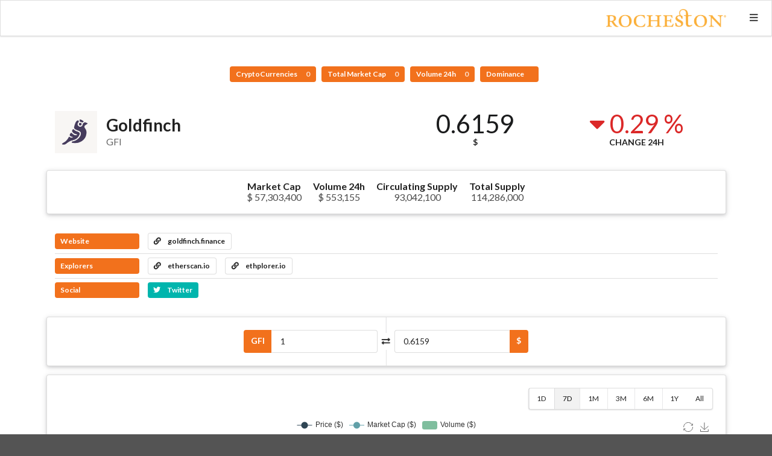

--- FILE ---
content_type: text/html; charset=UTF-8
request_url: https://coin.rosebird.org/currency/goldfinch
body_size: 2807
content:
<!DOCTYPE html>
<html lang="en">
<head>

    <meta charset="UTF-8">
    <meta http-equiv="X-UA-Compatible" content="IE=edge">
    <meta name="viewport" content="width=device-width,initial-scale=1">

    
    <title>Rocheston Cryptocurrency</title>
    <meta name="description" content=""/>
    <link rel="canonical" href="https://coin.rosebird.org/currency/goldfinch" />


    <meta property="og:type" content="website"/>
    <meta property="og:url" content="https://coin.rosebird.org/currency/goldfinch"/>
    <meta property="og:title" content="Goldfinch (GFI)"/>
    <meta property="og:description" content=""/>
    <meta property="og:site_name" content="Rocheston Cryptocurrency Exchange"/>
    

    <meta name="twitter:card" content="summary"/>
    <meta name="twitter:description" content=""/>
    <meta name="twitter:title" content="Goldfinch (GFI)"/>
    <meta name="twitter:url" content="https://coin.rosebird.org/currency/goldfinch"/>
            
    <meta name="theme-color" content="#FE9A76">

            <link rel="stylesheet" href="https://cdnjs.cloudflare.com/ajax/libs/semantic-ui/2.4.1/semantic.min.css">
            <link rel="stylesheet" href="https://coin.rosebird.org/assets/frontend/css/frontend.css">
    
    <style>
        #top-menu {background-color: #ffffff;}
        #top-menu .item {color: #333333;}

        
        #sidebar-menu {background-color: #ffffff;}
        #sidebar-menu .item {color: #333333;}
        #header-logo {height: 30px; }
        #stats {padding-top: 110px;}
        #footer {background-color: #f3f3f3;}
        #footer-main h1, #footer-main h1 .sub.header {color: #333333;}
        #footer-main h3 {color: #222222;}
        #footer-main .item, #footer-main .item i {color: #333333;}
        #footer-bottom-bar, #footer-bottom-bar a {
            background-color: #f0f0f0;
            color: #333333;
        }
    </style>

    <style></style>
</head>
<body>

<div id="sidebar-menu" class="ui big vertical sidebar menu right">
        <div class="item">
            <select class="fluid price-currency ui search dropdown"></select>
        </div>
    <div class="item">
            <div class="fluid language ui compact selection dropdown">
        <input type="hidden">
        <i class="dropdown icon"></i>
        <div class="text">EN</div>
        <div class="menu">
                            <div class="item" data-value="en">
                    <i class="gb uk flag"></i>
                    EN                </div>
                            <div class="item" data-value="es">
                    <i class="es flag"></i>
                    ES                </div>
                            <div class="item" data-value="pt">
                    <i class="pt flag"></i>
                    PT                </div>
                            <div class="item" data-value="de">
                    <i class="de flag"></i>
                    DE                </div>
                            <div class="item" data-value="nl">
                    <i class="nl flag"></i>
                    NL                </div>
                            <div class="item" data-value="fr">
                    <i class="fr flag"></i>
                    FR                </div>
                            <div class="item" data-value="it">
                    <i class="it flag"></i>
                    IT                </div>
                            <div class="item" data-value="hu">
                    <i class="hu flag"></i>
                    HU                </div>
                            <div class="item" data-value="ro">
                    <i class="ro flag"></i>
                    RO                </div>
                            <div class="item" data-value="sv">
                    <i class="se flag"></i>
                    SV                </div>
                            <div class="item" data-value="pl">
                    <i class="pl flag"></i>
                    PL                </div>
                            <div class="item" data-value="id">
                    <i class="id flag"></i>
                    ID                </div>
                            <div class="item" data-value="zh">
                    <i class="cn flag"></i>
                    ZH                </div>
                            <div class="item" data-value="zh-tw">
                    <i class="tw flag"></i>
                    ZH-TW                </div>
                            <div class="item" data-value="ja">
                    <i class="jp flag"></i>
                    JA                </div>
                            <div class="item" data-value="ko">
                    <i class="kr flag"></i>
                    KO                </div>
                            <div class="item" data-value="ru">
                    <i class="ru flag"></i>
                    RU                </div>
                            <div class="item" data-value="ar">
                    <i class="sa flag"></i>
                    AR                </div>
                            <div class="item" data-value="th">
                    <i class="th flag"></i>
                    TH                </div>
                            <div class="item" data-value="vi">
                    <i class="vn flag"></i>
                    VI                </div>
                            <div class="item" data-value="tr">
                    <i class="tr flag"></i>
                    TR                </div>
                    </div>
    </div>
        </div>
</div>

<nav id="top-menu" class="ui borderless fluid fixed menu">
    
        <div class="right menu">
            <a href="https://coin.rosebird.org/" class="brand item"><img id="header-logo" src="https://coin.rosebird.org/images/1598837690.png"></a>            <a id="sidebar-menu-toggle" class="item"><i class="sidebar icon"></i></a>
        </div>

    </nav>

<div class="pusher">
    <div id="stats" class="ui center aligned basic segment">
        <div class="ui basic labels">
            <a class="ui orange label" href="https://coin.rosebird.org/market">
                CryptoCurrencies                <div class="detail">0</div>
            </a>
                        <a class="ui orange label" href="https://coin.rosebird.org/market">
                Total Market Cap                <div class="detail">0</div>
            </a>
            <a class="ui orange label" href="https://coin.rosebird.org/market">
                Volume 24h                <div class="detail">0</div>
            </a>
            <a class="ui orange label" href="https://coin.rosebird.org/market">
                Dominance                <div class="detail"></div>
            </a>
        </div>
    </div>
    <main id="content">

<div class="ui container">

    <div class="ui stackable two columns grid basic segment">
        <div class="row">
            <div id="currency-header-col" class="column">
                <h1 class="ui header">
                    <img src="https://coin.rosebird.org/coins_images/goldfinch/large.png">
                    <div class="content">
                        Goldfinch                        <div class="sub header">GFI</div>
                    </div>
                </h1>
            </div>

            <div class="center aligned column">
                <div class="ui two small statistics">
                    <div id="currency-price" class="statistic">
                        <div class="value">0.6159</div>
                        <div class="label">$</div>
                    </div>

                    <div class="red mini statistic">
                        <div class="value">
                            <i class="caret down icon"></i>
                            0.29 %                        </div>
                        <div class="label">Change 24h</div>
                    </div>
                </div>
            </div>
        </div>
    </div>

</div>



<div class="ui container">

        <div id="currency-info" class="ui raised center aligned segment container">
        <div class="ui large horizontal list">
                        <div class="item">
                <div class="header">Market Cap</div>
                <div class="description">$ 57,303,400</div>
            </div>
            <div class="item">
                <div class="header">Volume 24h</div>
                <div class="description">$ 553,155</div>
            </div>
                        <div class="item">
                <div class="header">Circulating Supply</div>
                <div class="description">93,042,100</div>
            </div>
                                    <div class="item">
                <div class="header">Total Supply</div>
                <div class="description">114,286,000</div>
            </div>
                    </div>
    </div>
    


                        <div id="currency-links" class="ui basic segment">

                <div class="ui divided list">
                                            <div class="item">
                            <div class="ui horizontal list">
                                <div class="item">
                                    <div class="ui orange heading-label label">Website</div>
                                </div>
                                                                    <div class="item">
                                        <a class="ui basic label" target='_blank' href="https://goldfinch.finance/">
                                            <i class="linkify icon"></i>
                                            goldfinch.finance                                        </a>
                                    </div>
                                                            </div>
                        </div>
                                        <div class="item">
                        <div class="ui horizontal list">
                            <div class="item">
                                <div class="ui orange heading-label label">Explorers</div>
                            </div>
                                                            <div class="item">
                                    <a class="ui basic label" target='_blank' href="https://etherscan.io/token/0xdab396ccf3d84cf2d07c4454e10c8a6f5b008d2b">
                                        <i class="linkify icon"></i>
                                        etherscan.io                                    </a>
                                </div>
                                                            <div class="item">
                                    <a class="ui basic label" target='_blank' href="https://ethplorer.io/address/0xdab396ccf3d84cf2d07c4454e10c8a6f5b008d2b">
                                        <i class="linkify icon"></i>
                                        ethplorer.io                                    </a>
                                </div>
                                                    </div>
                    </div>
                    <div class="item">
                        <div class="ui horizontal list">
                            <div class="item">
                                <div class="ui orange heading-label label">Social</div>
                            </div>
                                                                                        <div class="item">
                                    <a href="https://twitter.com/goldfinch_fi" target="_blank" class="ui teal label">
                                        <i class="twitter icon"></i>
                                        Twitter
                                    </a>
                                </div>
                                                                                                            </div>
                    </div>
                </div>
            </div>
        
    
            <div id="currency-converter" class="ui raised centered padded segment">
            <div class="ui two columns grid">
                <div class="ui vertical divider"><i class="exchange icon"></i></div>
                <div class="centered row">
                    <div class="right aligned column">
                        <div class="ui fluid labeled input">
                            <div class="ui orange label">GFI</div>
                            <input class="input-left" type="number" value="1">
                        </div>
                    </div>
                    <div class="column">
                        <div class="ui fluid right labeled input">
                            <input class="input-right" type="number">
                            <div class="ui orange label">$</div>
                        </div>
                    </div>
                </div>
            </div>
        </div>
    

        <div id="currency-chart-wrapper" class="ui raised right aligned padded segment">
        <div id="currency-chart-menu" class="ui right floated tiny pagination menu">
            <div class="right menu">
                <div class="link item" data-dataset="1">1D</div>
                <div class="active link item" data-dataset="7">7D</div>
                <div class="link item" data-dataset="30">1M</div>
                <div class="link item" data-dataset="90">3M</div>
                <div class="link item" data-dataset="180">6M</div>
                <div class="link item" data-dataset="365">1Y</div>
                <div class="link item" data-dataset="max">All</div>
            </div>
        </div>
        <div id="currency-chart"></div>
    </div>
    

        <div class="ui raised segment">
        <div class="ui centered header">Description</div>
        Goldfinch is a DeFi protocol that brings crypto loans to the real world.     </div>
    
    
</div>

</main>
    <footer id="footer">
        <div class="ui stackable grid">

            <div id="footer-main" class="centered row">
                <div class="middle aligned sixteen wide column">
                    <h1 class="ui header">
                                                Rocheston Cryptocurrency Exchange                    </h1>
                </div>

                                                                                                                                        </div>

                    </div>
    </footer>
</div>

<div id="slide-up" class="ui orange icon button" style="z-index: 9999; display: none;"><i class="arrow up icon"></i></div>

<div id="donation-box" class="ui modal">
    <div class="scrolling content">
        <div class="ui icon huge message">
            <i class="hand peace icon"></i>
            <div class="content">
                <div class="header"></div>
                <div></div>
            </div>
        </div>
                    </div>
    <div class="actions">
        <div class="ui ok green button">Thank you</div>
    </div>
</div>



<script>
    //<![CDATA[
    window.CoinTableConstants = {"price_currency":"USD","price_rate":{"name":"US Dollar","unit":"$","value":"1.00000000","type":"fiat"},"urls":{"market_page":"https:\/\/coin.rosebird.org\/market","currency_page":"https:\/\/coin.rosebird.org\/currency","press_page":"https:\/\/coin.rosebird.org\/press","mining_page":"https:\/\/coin.rosebird.org\/mining","services_page":"https:\/\/coin.rosebird.org\/services","icos_page":"https:\/\/coin.rosebird.org\/icos","exchanges_page":"https:\/\/coin.rosebird.org\/exchanges","api":"https:\/\/coin.rosebird.org\/api"},"coin":{"slug":"goldfinch","name":"Goldfinch","symbol":"GFI","tracking":null},"chart":{"currency":"USD","price":{"label":"Price ($)","color":"#2f4554"},"volume":{"label":"Volume ($)","color":"#7fbe9e"},"market_cap":{"label":"Market Cap ($)","color":"#61a0a8"}}};
    //]]>
</script>
    <script src="https://cdnjs.cloudflare.com/ajax/libs/jquery/3.3.1/jquery.min.js"></script>
    <script src="https://cdnjs.cloudflare.com/ajax/libs/jquery-cookie/1.4.1/jquery.cookie.min.js"></script>
    <script src="https://cdnjs.cloudflare.com/ajax/libs/semantic-ui/2.4.1/semantic.min.js"></script>
    <script src="https://cdnjs.cloudflare.com/ajax/libs/money.js/0.2.0/money.min.js"></script>
    <script src="https://coin.rosebird.org/assets/frontend/js/frontend.min.js"></script>
    <script src="https://cdnjs.cloudflare.com/ajax/libs/echarts/4.1.0/echarts-en.js"></script>
    <script src="https://coin.rosebird.org/assets/frontend/js/currency.min.js"></script>


</body>
</html>